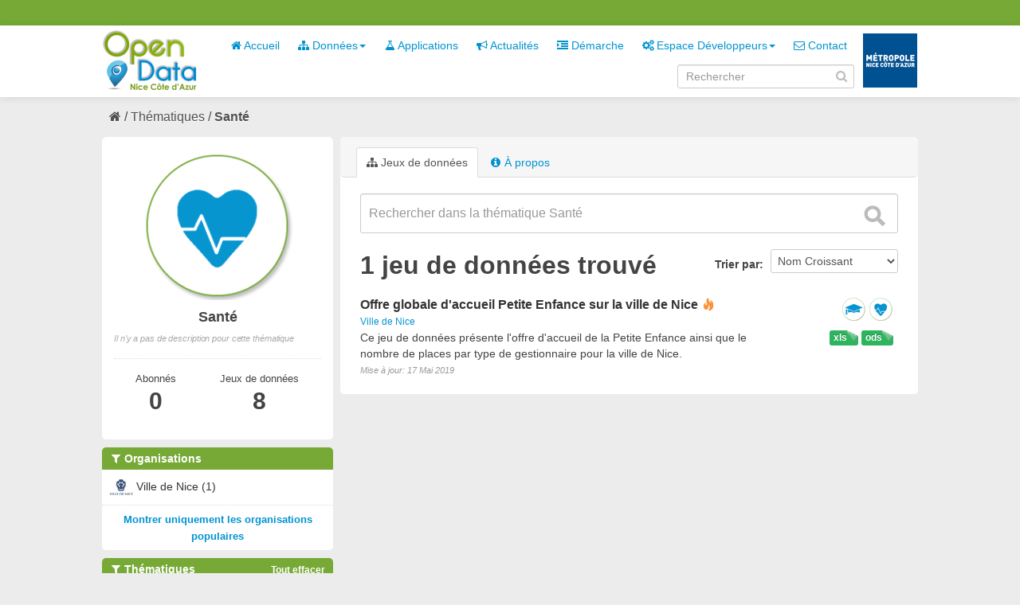

--- FILE ---
content_type: text/html; charset=utf-8
request_url: https://opendata.nicecotedazur.org/data/group/e172d91c-5427-4153-a7de-b5197d72ebbd?res_format=XLS&groups=education&_organization_limit=0&tags=cr%C3%A8che&groups=sante&tags=gestionnaire&tags=accueil+familial
body_size: 4457
content:
<!DOCTYPE html>
<!--[if IE 7]> <html lang="fr" class="ie ie7"> <![endif]-->
<!--[if IE 8]> <html lang="fr" class="ie ie8"> <![endif]-->
<!--[if IE 9]> <html lang="fr" class="ie9"> <![endif]-->
<!--[if gt IE 8]><!--> <html lang="fr"> <!--<![endif]-->
  <head>
    <!--[if lte ie 8]><script type="text/javascript" src="/data/fanstatic/vendor/:version:2014-07-29T15:57:18/html5.min.js"></script><![endif]-->
<link rel="stylesheet" type="text/css" href="/data/fanstatic/vendor/:version:2014-07-29T15:57:18/select2/select2.min.css" />
<link rel="stylesheet" type="text/css" href="/data/fanstatic/css/:version:2014-10-23T17:09:05/metropole.css" />
<!--[if ie 7]><link rel="stylesheet" type="text/css" href="/data/fanstatic/vendor/:version:2014-07-29T15:57:18/font-awesome/css/font-awesome-ie7.min.css" /><![endif]-->
<link rel="stylesheet" type="text/css" href="/data/fanstatic/vendor/:version:2014-07-29T15:57:18/jquery-ui/css/jquery-ui.min.css" />

    <meta charset="utf-8" />
      <meta name="generator" content="ckan 2.2a" />
    <title>Santé - Metropole de NICE</title>

    
    
  <link rel="shortcut icon" href="/data/images/icons/favicon.ico" />
    
  <link rel="alternate" type="application/atom+xml" title="Metropole de NICE - Jeux de données  du groupe : Santé" href="/data/feeds/group/sante.atom" />
<link rel="alternate" type="application/atom+xml" title="Metropole de NICE - Historique récent des révisions" href="/data/revision/list?days=1&amp;format=atom" />

      
    

    
      
      
    
    
  </head>

  
  <body data-site-root="http://opendata.nicecotedazur.org/data/" data-locale-root="http://opendata.nicecotedazur.org/data/" data-api-root="">

    
    

  <header class="account-masthead">
    <div class="container">
      
        <nav class="account not-authed">
          <ul class="unstyled">
            
            <!--<li><a href="/data/user/login">Connexion</a></li>
            <li><a class="sub" href="/data/user/register">S&#39;inscrire</a></li>-->
            <!-- <li><a href="http://opendata.nicecotedazur.org/site//flux-rss.xml" title="Flux RSS"><i class="icon-rss"></i></a></li> -->
             <!--
             

             
                    <li class="language-selector">
                        <a href="/data/fr/group/e172d91c-5427-4153-a7de-b5197d72ebbd?res_format=XLS&amp;groups=education&amp;_organization_limit=0&amp;tags=cr%C3%A8che&amp;groups=sante&amp;tags=gestionnaire&amp;tags=accueil+familial" title="Français"><img src="/data/images/fr.jpg" alt="Langue française"/></a>
                    </li>
                    <li class="language-selector">
                        <a href="/data/en/group/e172d91c-5427-4153-a7de-b5197d72ebbd?res_format=XLS&amp;groups=education&amp;_organization_limit=0&amp;tags=cr%C3%A8che&amp;groups=sante&amp;tags=gestionnaire&amp;tags=accueil+familial" title="English"><img src="/data/images/en.jpg" alt="English language" style="opacity: 0.6;"/></a>
                    </li>
             -->
            
          </ul>
        </nav>
      
    </div>
  </header>

<header class="masthead">
  
  
  
  <div class="container">
    
    <hgroup class="header-image">

      
        
          <a class="logo" href="/data/"><img src="/data/base/images/logo.png" alt="Metropole de NICE Logo" title="Metropole de NICE Logo" /></a>
        
      

    </hgroup>

    <div class="content">
      <div class="menus">
        
          <nav class="section navigation">
            <ul class="nav nav-pills">
              
              
                
              
              <li><a href="/data/"><i class="icon-home"></i> Accueil</a></li><li class="dropdown "><a href="#" class="dropdown-toggle" data-toggle="dropdown"><i class="icon-sitemap"></i> Données<b class="caret"></b></a><ul class="dropdown-menu"><li><a href="/data/dataset"><i class="icon-sitemap"></i> Tous les jeux de données</a></li><li><a href="/data/organization"><i class="icon-building"></i> Par organisation</a></li><li><a href="/data/group"><i class="icon-tags"></i> Par thématique</a></li></ul></li><li><a href="/data/applications"><i class="icon-beaker"></i> Applications</a></li><li><a href="/data/news"><i class="icon-bullhorn"></i> Actualités</a></li><li><a href="/data/demarche"><i class="icon-indent-right"></i> Démarche</a></li><li class="dropdown "><a href="#" class="dropdown-toggle" data-toggle="dropdown"><i class="icon-cogs"></i> Espace Développeurs<b class="caret"></b></a><ul class="dropdown-menu"><li><a href="/data/developers">Présentation</a></li><li><a href="/data/user/login">Se connecter</a></li></ul></li><li><a href="/data/contact"><i class="icon-envelope-alt"></i> Contact</a></li>
              

              <!--
              ('organizations_index', _('Organizations')),
                ('group_index', _('Groups')),
                ('about', _('About')),
              -->
            </ul>
          </nav>
        
        <br />
        
          <form class="section site-search simple-input form-inline" action="/data/dataset" method="get" name="form_search">
            <div class="field">
              <label for="field-sitewide-search">Rechercher des jeux de données</label>
              <input id="field-sitewide-search" type="text" value="" name="q" placeholder="Rechercher" />
              <i onclick="document.forms['form_search'].submit(); " class="icon-search" id="validate-search-header"></i>
            </div>
          </form>
        
      </div>

    </div>
    <div class="logo_metropole">
      <a href="http://www.nicecotedazur.org/"><img src="/data/images/logo_metropole.png" title="" /></a>
    </div>
  </div>
</header>

  
    <div role="main">
      <div id="content" class="container">
        
          
            
            <div class="flash-messages">
              
            </div>
          

          
            <div class="toolbar">
              
                
              
              
                
                  <ol class="breadcrumb">
                    
<!-- Snippet snippets/home_breadcrumb_item.html start -->

<li class="home"><a href="/data/"><i class="icon-home"></i><span> Accueil</span></a></li>
<!-- Snippet snippets/home_breadcrumb_item.html end -->

                    
  <li><a href="/data/group">Thématiques</a></li>
  <li class="active"><a class=" active" href="/data/group/sante">Santé</a></li>

                  </ol>
                
              
            </div>
          

          <div class="wrapper">

            
              <div class="btn-group actions">
                
  
  

              </div>
            

            
            
            

            
              <div class="primary">
                
                
  <section class="module">
    
      <header class="module-content page-header">
        <ul class="nav nav-tabs">
          
            <li class="active"><a href="/data/group/sante"><i class="icon-sitemap"></i> Jeux de données</a></li>
            
            <li><a href="/data/group/about/sante"><i class="icon-info-sign"></i> À propos</a></li>
          
        </ul>
      </header>
    
    <div class="module-content">
        
  
    
    
<!-- Snippet snippets/search_form.html start -->





  



<form class="search-form" method="get" data-module="select-switch">

  

    <div class="search-input control-group search-giant">
      <input type="text" class="search" name="q" value="" autocomplete="off" placeholder="Rechercher dans la thématique Santé">
      <button type="submit" value="search">
        <i class="icon-search"></i>
        <span>Envoyer</span>
      </button>
    </div>
  

  
    
  

  
    
      <div class="form-select control-group control-order-by">
        <label for="field-order-by">Trier par</label>
        <select id="field-order-by" name="sort">
          
            
              <option value="name asc">Nom Croissant</option>
            
          
            
              <option value="name desc">Nom Décroissant</option>
            
          
            
              <option value="metadata_modified desc">Modifié le</option>
            
          
        </select>
        <button class="btn js-hide" type="submit">Go</button>
      </div>
    
  

  
    
      <h2>
<!-- Snippet snippets/search_result_text.html start -->


  
  
  
  

1 jeu de données trouvé
<!-- Snippet snippets/search_result_text.html end -->
</h2>
    
  

  
    
      <p class="filter-list">
        
      </p>
    
  

</form>




<!-- Snippet snippets/search_form.html end -->

  
  
    
      
<!-- Snippet snippets/package_list.html start -->


  <ul class="dataset-list unstyled">
    
      
<!-- Snippet snippets/package_item.html start -->






<li class="dataset-item">
  
    <div class="dataset-content">
      <h3 class="dataset-heading">
        
        <a href="/data/dataset/offre-globale-d-accueil-petite-enfance-sur-la-ville-de-nice">Offre globale d&#39;accueil Petite Enfance sur la ville de Nice </a>
        
        
<!-- Snippet snippets/popular.html start -->


<span class="popular ckan-icon ckan-icon-flame" title="2 vues récentes" xmlns="http://www.w3.org/1999/xhtml">Populaire</span>

<!-- Snippet snippets/popular.html end -->


      </h3>
      
        <span class="dataset-organization">
           <a href="/data/organization/ville-de-nice">Ville de Nice</a>
        </span>
      
      
      <div class="dataset-group">
      
        
        
            <span class="dataset-group-image">
                <a href="/data/group/education"><img src="http://opendata.nicecotedazur.org/data/images/themes/education_30.png" alt="education"  title="Education" width="30"/></a>
            </span>
        
      
        
        
            <span class="dataset-group-image">
                <a href="/data/group/sante"><img src="http://opendata.nicecotedazur.org/data/images/themes/sante_30.png" alt="sante"  title="Santé" width="30"/></a>
            </span>
        
      
      </div>
      
      <ul class="dataset-resources format unstyled">
        
          <li>
            <a href="/data/dataset/offre-globale-d-accueil-petite-enfance-sur-la-ville-de-nice" class="label label-format" property="dc:format" data-format="ods">ods</a>
          </li>
        
          <li>
            <a href="/data/dataset/offre-globale-d-accueil-petite-enfance-sur-la-ville-de-nice" class="label label-format" property="dc:format" data-format="xls">xls</a>
          </li>
        
      </ul>
      

      
        <div class="dataset-note">Ce jeu de données présente l&#39;offre d&#39;accueil de la Petite Enfance ainsi que le nombre de places par type de gestionnaire pour la ville de Nice.
</div>
      
    </div>
    <span class="modified-date">Mise à jour:  17 Mai 2019</span>
  
</li>
<!-- Snippet snippets/package_item.html end -->

    
  </ul>

<!-- Snippet snippets/package_list.html end -->

    
  
  
    
  

    </div>
  </section>

              </div>
            

            
              <aside class="secondary">
                
                
  
  <div class="module context-info">
    <section class="module-content">
      <div class="image">
        <a href="">
          <img src="http://opendata.nicecotedazur.org/data/images/themes/sante.png" width="190" height="118" alt="sante" />
        </a>
      </div>
      <h1 class="heading">Santé</h1>
      
        <p class="empty">Il n&#39;y a pas de description pour cette thématique</p>
      
      <div class="nums">
        <dl class="sm">
          <dt>Abonnés</dt>
          <dd><span>0<span></dd>
        </dl>
       <dl class="md">
          <dt>Jeux de données</dt>
          <dd><span>8<span></dd>
        </dl>
      </div>
      <div class="follow_button">
        
      </div>
    </section>
  </div>

  
    
<!-- Snippet snippets/facet_list.html start -->


  
    <section class="module module-narrow module-shallow">
      <h2 class="module-heading">
        <i class="icon-medium icon-filter"></i>
        Organisations
        
        
            
        
      </h2>
      
        <nav>
          <ul class="unstyled nav nav-simple nav-facet">
            
              
              
              
              
                <li class="nav-item">
                  <a href="/data/group/e172d91c-5427-4153-a7de-b5197d72ebbd?res_format=XLS&amp;groups=education&amp;_organization_limit=0&amp;organization=ville-de-nice&amp;tags=cr%C3%A8che&amp;groups=sante&amp;tags=gestionnaire&amp;tags=accueil+familial">
                    
                      <img src="http://opendata.nicecotedazur.org/data/images/organisations/nice_30.png" alt="Ville de Nice" title="Ville de Nice" width="30" />
                    
                    <span>Ville de Nice (1)</span>
                  </a>
                </li>
            
          </ul>
        </nav>
        <p class="module-footer">
          
            <a href="/data/group/e172d91c-5427-4153-a7de-b5197d72ebbd?res_format=XLS&amp;groups=education&amp;tags=cr%C3%A8che&amp;groups=sante&amp;tags=gestionnaire&amp;tags=accueil+familial" class="read-more">Montrer uniquement les organisations populaires</a>
          
        </p>
      
    </section>
  

<!-- Snippet snippets/facet_list.html end -->

  
    
<!-- Snippet snippets/facet_list.html start -->


  
    <section class="module module-narrow module-shallow">
      <h2 class="module-heading">
        <i class="icon-medium icon-filter"></i>
        Thématiques
        
        
            
                <a href="/data/group/e172d91c-5427-4153-a7de-b5197d72ebbd?res_format=XLS&amp;_organization_limit=0&amp;tags=cr%C3%A8che&amp;tags=gestionnaire&amp;tags=accueil+familial" class="action">Tout effacer</a>
                
            
        
            
        
      </h2>
      
        <nav>
          <ul class="unstyled nav nav-simple nav-facet">
            
              
              
              
              
                <li class="nav-item active">
                  <a href="/data/group/e172d91c-5427-4153-a7de-b5197d72ebbd?res_format=XLS&amp;groups=education&amp;_organization_limit=0&amp;tags=cr%C3%A8che&amp;tags=gestionnaire&amp;tags=accueil+familial">
                    
                      <img src="http://opendata.nicecotedazur.org/data/images/themes/sante_30.png" alt="Santé" title="Santé" width="30" />
                    
                    <span>Santé (1)</span>
                  </a>
                </li>
            
              
              
              
              
                <li class="nav-item active">
                  <a href="/data/group/e172d91c-5427-4153-a7de-b5197d72ebbd?res_format=XLS&amp;_organization_limit=0&amp;tags=cr%C3%A8che&amp;groups=sante&amp;tags=gestionnaire&amp;tags=accueil+familial">
                    
                      <img src="http://opendata.nicecotedazur.org/data/images/themes/education_30.png" alt="Education" title="Education" width="30" />
                    
                    <span>Education (1)</span>
                  </a>
                </li>
            
          </ul>
        </nav>
        <p class="module-footer">
          
            
            
              
            
            <a href="/data/group/e172d91c-5427-4153-a7de-b5197d72ebbd?res_format=XLS&amp;groups=education&amp;_organization_limit=0&amp;tags=cr%C3%A8che&amp;groups=sante&amp;tags=gestionnaire&amp;tags=accueil+familial&amp;_groups_limit=0" class="read-more">Montrer plus de thématiques</a>
          
        </p>
      
    </section>
  

<!-- Snippet snippets/facet_list.html end -->

  
    
<!-- Snippet snippets/facet_list.html start -->


  
    <section class="module module-narrow module-shallow">
      <h2 class="module-heading">
        <i class="icon-medium icon-filter"></i>
        Mots-clés
        
        
            
        
            
        
            
        
            
        
            
                <a href="/data/group/e172d91c-5427-4153-a7de-b5197d72ebbd?res_format=XLS&amp;groups=education&amp;_organization_limit=0&amp;groups=sante" class="action">Tout effacer</a>
                
            
        
            
        
            
        
            
        
      </h2>
      
        <nav>
          <ul class="unstyled nav nav-simple nav-facet">
            
              
              
              
              
                <li class="nav-item">
                  <a href="/data/group/e172d91c-5427-4153-a7de-b5197d72ebbd?res_format=XLS&amp;groups=education&amp;_organization_limit=0&amp;tags=%C3%A9tablissement+accueil&amp;tags=cr%C3%A8che&amp;groups=sante&amp;tags=gestionnaire&amp;tags=accueil+familial">
                    
                    <span>établissement accueil (1)</span>
                  </a>
                </li>
            
              
              
              
              
                <li class="nav-item">
                  <a href="/data/group/e172d91c-5427-4153-a7de-b5197d72ebbd?tags=place&amp;res_format=XLS&amp;groups=education&amp;_organization_limit=0&amp;tags=cr%C3%A8che&amp;groups=sante&amp;tags=gestionnaire&amp;tags=accueil+familial">
                    
                    <span>place (1)</span>
                  </a>
                </li>
            
              
              
              
              
                <li class="nav-item">
                  <a href="/data/group/e172d91c-5427-4153-a7de-b5197d72ebbd?res_format=XLS&amp;groups=education&amp;_organization_limit=0&amp;tags=cr%C3%A8che&amp;groups=sante&amp;tags=gestionnaire&amp;tags=petite+enfance&amp;tags=accueil+familial">
                    
                    <span>petite enfance (1)</span>
                  </a>
                </li>
            
              
              
              
              
                <li class="nav-item">
                  <a href="/data/group/e172d91c-5427-4153-a7de-b5197d72ebbd?res_format=XLS&amp;groups=education&amp;_organization_limit=0&amp;tags=cr%C3%A8che&amp;groups=sante&amp;tags=gestionnaire&amp;tags=jeune+enfant&amp;tags=accueil+familial">
                    
                    <span>jeune enfant (1)</span>
                  </a>
                </li>
            
              
              
              
              
                <li class="nav-item active">
                  <a href="/data/group/e172d91c-5427-4153-a7de-b5197d72ebbd?res_format=XLS&amp;groups=education&amp;_organization_limit=0&amp;tags=cr%C3%A8che&amp;groups=sante&amp;tags=accueil+familial">
                    
                    <span>gestionnaire (1)</span>
                  </a>
                </li>
            
              
              
              
              
                <li class="nav-item active">
                  <a href="/data/group/e172d91c-5427-4153-a7de-b5197d72ebbd?res_format=XLS&amp;groups=education&amp;_organization_limit=0&amp;groups=sante&amp;tags=gestionnaire&amp;tags=accueil+familial">
                    
                    <span>crèche (1)</span>
                  </a>
                </li>
            
              
              
              
              
                <li class="nav-item">
                  <a href="/data/group/e172d91c-5427-4153-a7de-b5197d72ebbd?res_format=XLS&amp;groups=education&amp;_organization_limit=0&amp;tags=cr%C3%A8che&amp;groups=sante&amp;tags=gestionnaire&amp;tags=assistante+maternelle&amp;tags=accueil+familial">
                    
                    <span>assistante maternelle (1)</span>
                  </a>
                </li>
            
              
              
              
              
                <li class="nav-item active">
                  <a href="/data/group/e172d91c-5427-4153-a7de-b5197d72ebbd?res_format=XLS&amp;groups=education&amp;_organization_limit=0&amp;tags=cr%C3%A8che&amp;groups=sante&amp;tags=gestionnaire">
                    
                    <span>accueil familial (1)</span>
                  </a>
                </li>
            
          </ul>
        </nav>
        <p class="module-footer">
          
            
            
              
            
            <a href="/data/group/e172d91c-5427-4153-a7de-b5197d72ebbd?res_format=XLS&amp;groups=education&amp;_organization_limit=0&amp;tags=cr%C3%A8che&amp;groups=sante&amp;tags=gestionnaire&amp;tags=accueil+familial&amp;_tags_limit=0" class="read-more">Montrer plus de mots-clés</a>
          
        </p>
      
    </section>
  

<!-- Snippet snippets/facet_list.html end -->

  
    
<!-- Snippet snippets/facet_list.html start -->


  
    <section class="module module-narrow module-shallow">
      <h2 class="module-heading">
        <i class="icon-medium icon-filter"></i>
        Formats
        
        
            
        
            
                <a href="/data/group/e172d91c-5427-4153-a7de-b5197d72ebbd?groups=education&amp;_organization_limit=0&amp;tags=cr%C3%A8che&amp;groups=sante&amp;tags=gestionnaire&amp;tags=accueil+familial" class="action">Tout effacer</a>
                
            
        
      </h2>
      
        <nav>
          <ul class="unstyled nav nav-simple nav-facet">
            
              
              
              
              
                <li class="nav-item">
                  <a href="/data/group/e172d91c-5427-4153-a7de-b5197d72ebbd?res_format=ods&amp;res_format=XLS&amp;groups=education&amp;_organization_limit=0&amp;tags=cr%C3%A8che&amp;groups=sante&amp;tags=gestionnaire&amp;tags=accueil+familial">
                    
                    <span>ods (1)</span>
                  </a>
                </li>
            
              
              
              
              
                <li class="nav-item active">
                  <a href="/data/group/e172d91c-5427-4153-a7de-b5197d72ebbd?groups=education&amp;_organization_limit=0&amp;tags=cr%C3%A8che&amp;groups=sante&amp;tags=gestionnaire&amp;tags=accueil+familial">
                    
                    <span>XLS (1)</span>
                  </a>
                </li>
            
          </ul>
        </nav>
        <p class="module-footer">
          
            
            
              
            
            <a href="/data/group/e172d91c-5427-4153-a7de-b5197d72ebbd?res_format=XLS&amp;groups=education&amp;_organization_limit=0&amp;tags=cr%C3%A8che&amp;groups=sante&amp;tags=gestionnaire&amp;tags=accueil+familial&amp;_res_format_limit=0" class="read-more">Montrer plus de formats</a>
          
        </p>
      
    </section>
  

<!-- Snippet snippets/facet_list.html end -->

  
    
<!-- Snippet snippets/facet_list.html start -->


  

<!-- Snippet snippets/facet_list.html end -->

  

              </aside>
            
          </div>
        
      </div>
    </div>
  
    <footer class="site-footer">
  <div class="container">
    
      <nav class="footer-links row-fluid">
        
          <ul class="unstyled row-fluid">
            
              
              <li><a href="http://opendata.nicecotedazur.org/site/flux-rss.xml" title="Flux RSS"><i class="icon-rss"></i>  RSS</a></li>
              <li><a href="http://opendata.nicecotedazur.org/site/mentions">Mentions légales</a></li>
              <li><a href="http://opendata.nicecotedazur.org/site/cgu">CGU</a></li>
              <li><a href="http://opendata.nicecotedazur.org/site/partners">Partenaires</a></li>
              <li><a href="http://opendata.nicecotedazur.org/site/faq">FAQ</a></li>
              <li><a href="http://opendata.nicecotedazur.org/site/sitemap">Plan du site</a></li>
              <li><a href="http://opendata.nicecotedazur.org/site/contact">Contact</a></li>
              <li><a title="" href="http://www.nicecotedazur.org/">Site web Métropole</a></li>
            
          </ul>
        
      </nav>

    
  </div>

  
    
  
</footer>
  
    
    
    
        
    
  
      <script type="text/javascript" src="/data/scripts/matomo.js"></script>
    

      
  <script>document.getElementsByTagName('html')[0].className += ' js';</script>
<script type="text/javascript" src="/data/fanstatic/vendor/:version:2014-07-29T15:57:18/jquery.min.js"></script>
<script type="text/javascript" src="/data/fanstatic/vendor/:version:2014-07-29T15:57:18/:bundle:bootstrap/js/bootstrap.min.js;jed.min.js;jquery-ui/js/jquery-ui.min.js;autocomplete-search.js;select2/select2.min.js"></script>
<script type="text/javascript" src="/data/fanstatic/base/:version:2014-06-24T17:09:38/:bundle:plugins/jquery.inherit.min.js;plugins/jquery.proxy-all.min.js;plugins/jquery.url-helpers.min.js;plugins/jquery.date-helpers.min.js;plugins/jquery.cookie.js;plugins/jquery.slug.min.js;plugins/jquery.slug-preview.min.js;plugins/jquery.truncator.min.js;plugins/jquery.form-warning.min.js;sandbox.min.js;module.min.js;pubsub.min.js;client.min.js;notify.min.js;i18n.min.js;main.min.js;modules/select-switch.min.js;modules/slug-preview.min.js;modules/basic-form.min.js;modules/confirm-action.min.js;modules/confirm-licence.js;modules/api-info.min.js;modules/autocomplete.min.js;modules/custom-fields.min.js;modules/related-item.min.js;modules/data-viewer.min.js;modules/resource-form.min.js;modules/resource-upload-field.min.js;modules/resource-reorder.js;modules/follow.min.js;modules/activity-stream.min.js;modules/dashboard.min.js;modules/media-grid.js;modules/table-toggle-more.min.js"></script>
<script type="text/javascript" src="/data/fanstatic/base/:version:2014-06-24T17:09:38/tracking.min.js"></script></body>
</html>